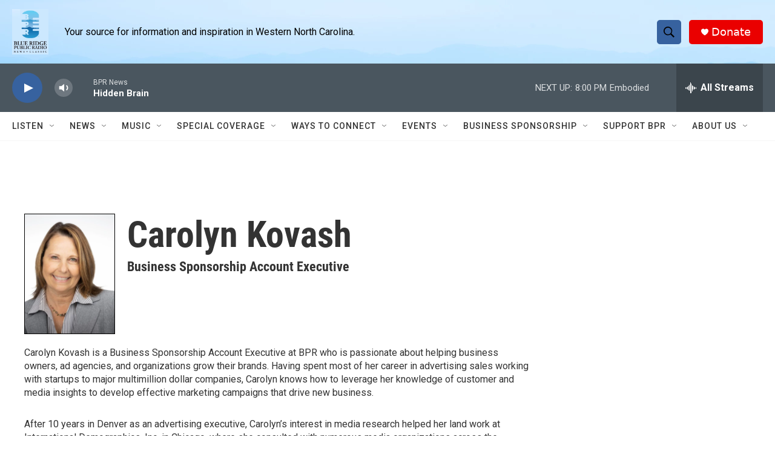

--- FILE ---
content_type: text/html; charset=utf-8
request_url: https://www.google.com/recaptcha/api2/aframe
body_size: 250
content:
<!DOCTYPE HTML><html><head><meta http-equiv="content-type" content="text/html; charset=UTF-8"></head><body><script nonce="-RUuHI1Vdf8KbhHPc2ZWTw">/** Anti-fraud and anti-abuse applications only. See google.com/recaptcha */ try{var clients={'sodar':'https://pagead2.googlesyndication.com/pagead/sodar?'};window.addEventListener("message",function(a){try{if(a.source===window.parent){var b=JSON.parse(a.data);var c=clients[b['id']];if(c){var d=document.createElement('img');d.src=c+b['params']+'&rc='+(localStorage.getItem("rc::a")?sessionStorage.getItem("rc::b"):"");window.document.body.appendChild(d);sessionStorage.setItem("rc::e",parseInt(sessionStorage.getItem("rc::e")||0)+1);localStorage.setItem("rc::h",'1768783602197');}}}catch(b){}});window.parent.postMessage("_grecaptcha_ready", "*");}catch(b){}</script></body></html>